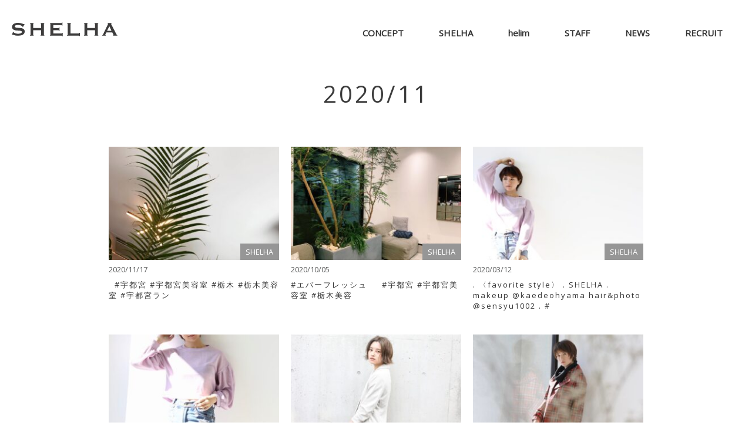

--- FILE ---
content_type: text/html; charset=UTF-8
request_url: https://shelha.jp/tag/hairsalon/
body_size: 10381
content:
<!DOCTYPE html>
<head>
<meta charset="UTF-8">
<script>
	var getDevice = (function(){
		var ua = navigator.userAgent;
		if(ua.indexOf('iPhone') > 0 || ua.indexOf('iPod') > 0 || ua.indexOf('Android') > 0 && ua.indexOf('Mobile') > 0){
			return 'sp';
		}else if(ua.indexOf('iPad') > 0 || ua.indexOf('Android') > 0){
			return 'tab';
		}else{
			return 'other';
		}
	})();
	if( getDevice == 'sp' ){
		document.write('<meta name="viewport" content="width=750, user-scalable=no, viewport-fit=cover">');
	}else if( getDevice == 'tab' ){
		document.write('<meta name="viewport" content="width=790 user-scalable=no, viewport-fit=cover">');
	}else if( getDevice == 'other' ){
		document.write('<meta name="viewport" content="width=1110">');
	}

</script>

<meta name="author" content="SHELHA｜宇都宮市のヘアサロン">
<meta name="copyright" content="SHELHA All Rights Reserved.">

<link rel="apple-touch-icon" type="image/png" href="https://shelha.jp/wp-content/themes/shelha/apple-touch-icon-180x180.png">
<link rel="icon" type="image/png" href="https://shelha.jp/wp-content/themes/shelha/icon-192x192.png">
<link rel="shortcut icon" href="https://shelha.jp/wp-content/themes/shelha/favicon2.ico">

<link href="https://cdnjs.cloudflare.com/ajax/libs/Swiper/5.4.5/css/swiper.min.css" rel="stylesheet">

<link href="https://shelha.jp/wp-content/themes/shelha/css/style.css" rel="stylesheet" media="all" />
<link href="https://shelha.jp/wp-content/themes/shelha/css/animate.css" rel="stylesheet" media="all" />
<link href="https://shelha.jp/wp-content/themes/shelha/css/basestyles.css" rel="stylesheet" media="all" />
<link href="https://use.fontawesome.com/releases/v5.6.1/css/all.css" rel="stylesheet">
<!-- OGP -->
<meta property="og:image" content="https://shelha.jp/wp-content/themes/shelha/images/common/og_image.jpg">

		<!-- All in One SEO 4.6.7.1 - aioseo.com -->
		<title>hairsalon - 宇都宮のデザインカラー特化美容室shelhaシェルハhelimヘリム</title>
		<meta name="robots" content="max-image-preview:large" />
		<link rel="canonical" href="https://shelha.jp/tag/hairsalon/" />
		<meta name="generator" content="All in One SEO (AIOSEO) 4.6.7.1" />
		<script type="application/ld+json" class="aioseo-schema">
			{"@context":"https:\/\/schema.org","@graph":[{"@type":"BreadcrumbList","@id":"https:\/\/shelha.jp\/tag\/hairsalon\/#breadcrumblist","itemListElement":[{"@type":"ListItem","@id":"https:\/\/shelha.jp\/#listItem","position":1,"name":"\u5bb6","item":"https:\/\/shelha.jp\/","nextItem":"https:\/\/shelha.jp\/tag\/hairsalon\/#listItem"},{"@type":"ListItem","@id":"https:\/\/shelha.jp\/tag\/hairsalon\/#listItem","position":2,"name":"hairsalon","previousItem":"https:\/\/shelha.jp\/#listItem"}]},{"@type":"CollectionPage","@id":"https:\/\/shelha.jp\/tag\/hairsalon\/#collectionpage","url":"https:\/\/shelha.jp\/tag\/hairsalon\/","name":"hairsalon - \u5b87\u90fd\u5bae\u306e\u30c7\u30b6\u30a4\u30f3\u30ab\u30e9\u30fc\u7279\u5316\u7f8e\u5bb9\u5ba4shelha\u30b7\u30a7\u30eb\u30cfhelim\u30d8\u30ea\u30e0","inLanguage":"ja","isPartOf":{"@id":"https:\/\/shelha.jp\/#website"},"breadcrumb":{"@id":"https:\/\/shelha.jp\/tag\/hairsalon\/#breadcrumblist"}},{"@type":"Organization","@id":"https:\/\/shelha.jp\/#organization","name":"SHELHA\uff5c\u5b87\u90fd\u5bae\u5e02\u306e\u30d8\u30a2\u30b5\u30ed\u30f3","url":"https:\/\/shelha.jp\/"},{"@type":"WebSite","@id":"https:\/\/shelha.jp\/#website","url":"https:\/\/shelha.jp\/","name":"\u5b87\u90fd\u5bae\u306e\u30c7\u30b6\u30a4\u30f3\u30ab\u30e9\u30fc\u7279\u5316\u7f8e\u5bb9\u5ba4shelha\u30b7\u30a7\u30eb\u30cfhelim\u30d8\u30ea\u30e0","inLanguage":"ja","publisher":{"@id":"https:\/\/shelha.jp\/#organization"}}]}
		</script>
		<!-- All in One SEO -->

<link rel='dns-prefetch' href='//www.google.com' />
<link rel='dns-prefetch' href='//s.w.org' />
<link rel='dns-prefetch' href='//www.googletagmanager.com' />
<link rel='dns-prefetch' href='//pagead2.googlesyndication.com' />
<link rel="alternate" type="application/rss+xml" title="宇都宮のデザインカラー特化美容室shelhaシェルハhelimヘリム &raquo; hairsalon タグのフィード" href="https://shelha.jp/tag/hairsalon/feed/" />
		<!-- This site uses the Google Analytics by MonsterInsights plugin v8.28.0 - Using Analytics tracking - https://www.monsterinsights.com/ -->
							<script src="//www.googletagmanager.com/gtag/js?id=G-Q471QF7GPR"  data-cfasync="false" data-wpfc-render="false" type="text/javascript" async></script>
			<script data-cfasync="false" data-wpfc-render="false" type="text/javascript">
				var mi_version = '8.28.0';
				var mi_track_user = true;
				var mi_no_track_reason = '';
								var MonsterInsightsDefaultLocations = {"page_location":"https:\/\/shelha.jp\/tag\/hairsalon\/"};
				if ( typeof MonsterInsightsPrivacyGuardFilter === 'function' ) {
					var MonsterInsightsLocations = (typeof MonsterInsightsExcludeQuery === 'object') ? MonsterInsightsPrivacyGuardFilter( MonsterInsightsExcludeQuery ) : MonsterInsightsPrivacyGuardFilter( MonsterInsightsDefaultLocations );
				} else {
					var MonsterInsightsLocations = (typeof MonsterInsightsExcludeQuery === 'object') ? MonsterInsightsExcludeQuery : MonsterInsightsDefaultLocations;
				}

								var disableStrs = [
										'ga-disable-G-Q471QF7GPR',
									];

				/* Function to detect opted out users */
				function __gtagTrackerIsOptedOut() {
					for (var index = 0; index < disableStrs.length; index++) {
						if (document.cookie.indexOf(disableStrs[index] + '=true') > -1) {
							return true;
						}
					}

					return false;
				}

				/* Disable tracking if the opt-out cookie exists. */
				if (__gtagTrackerIsOptedOut()) {
					for (var index = 0; index < disableStrs.length; index++) {
						window[disableStrs[index]] = true;
					}
				}

				/* Opt-out function */
				function __gtagTrackerOptout() {
					for (var index = 0; index < disableStrs.length; index++) {
						document.cookie = disableStrs[index] + '=true; expires=Thu, 31 Dec 2099 23:59:59 UTC; path=/';
						window[disableStrs[index]] = true;
					}
				}

				if ('undefined' === typeof gaOptout) {
					function gaOptout() {
						__gtagTrackerOptout();
					}
				}
								window.dataLayer = window.dataLayer || [];

				window.MonsterInsightsDualTracker = {
					helpers: {},
					trackers: {},
				};
				if (mi_track_user) {
					function __gtagDataLayer() {
						dataLayer.push(arguments);
					}

					function __gtagTracker(type, name, parameters) {
						if (!parameters) {
							parameters = {};
						}

						if (parameters.send_to) {
							__gtagDataLayer.apply(null, arguments);
							return;
						}

						if (type === 'event') {
														parameters.send_to = monsterinsights_frontend.v4_id;
							var hookName = name;
							if (typeof parameters['event_category'] !== 'undefined') {
								hookName = parameters['event_category'] + ':' + name;
							}

							if (typeof MonsterInsightsDualTracker.trackers[hookName] !== 'undefined') {
								MonsterInsightsDualTracker.trackers[hookName](parameters);
							} else {
								__gtagDataLayer('event', name, parameters);
							}
							
						} else {
							__gtagDataLayer.apply(null, arguments);
						}
					}

					__gtagTracker('js', new Date());
					__gtagTracker('set', {
						'developer_id.dZGIzZG': true,
											});
					if ( MonsterInsightsLocations.page_location ) {
						__gtagTracker('set', MonsterInsightsLocations);
					}
										__gtagTracker('config', 'G-Q471QF7GPR', {"forceSSL":"true","link_attribution":"true"} );
															window.gtag = __gtagTracker;										(function () {
						/* https://developers.google.com/analytics/devguides/collection/analyticsjs/ */
						/* ga and __gaTracker compatibility shim. */
						var noopfn = function () {
							return null;
						};
						var newtracker = function () {
							return new Tracker();
						};
						var Tracker = function () {
							return null;
						};
						var p = Tracker.prototype;
						p.get = noopfn;
						p.set = noopfn;
						p.send = function () {
							var args = Array.prototype.slice.call(arguments);
							args.unshift('send');
							__gaTracker.apply(null, args);
						};
						var __gaTracker = function () {
							var len = arguments.length;
							if (len === 0) {
								return;
							}
							var f = arguments[len - 1];
							if (typeof f !== 'object' || f === null || typeof f.hitCallback !== 'function') {
								if ('send' === arguments[0]) {
									var hitConverted, hitObject = false, action;
									if ('event' === arguments[1]) {
										if ('undefined' !== typeof arguments[3]) {
											hitObject = {
												'eventAction': arguments[3],
												'eventCategory': arguments[2],
												'eventLabel': arguments[4],
												'value': arguments[5] ? arguments[5] : 1,
											}
										}
									}
									if ('pageview' === arguments[1]) {
										if ('undefined' !== typeof arguments[2]) {
											hitObject = {
												'eventAction': 'page_view',
												'page_path': arguments[2],
											}
										}
									}
									if (typeof arguments[2] === 'object') {
										hitObject = arguments[2];
									}
									if (typeof arguments[5] === 'object') {
										Object.assign(hitObject, arguments[5]);
									}
									if ('undefined' !== typeof arguments[1].hitType) {
										hitObject = arguments[1];
										if ('pageview' === hitObject.hitType) {
											hitObject.eventAction = 'page_view';
										}
									}
									if (hitObject) {
										action = 'timing' === arguments[1].hitType ? 'timing_complete' : hitObject.eventAction;
										hitConverted = mapArgs(hitObject);
										__gtagTracker('event', action, hitConverted);
									}
								}
								return;
							}

							function mapArgs(args) {
								var arg, hit = {};
								var gaMap = {
									'eventCategory': 'event_category',
									'eventAction': 'event_action',
									'eventLabel': 'event_label',
									'eventValue': 'event_value',
									'nonInteraction': 'non_interaction',
									'timingCategory': 'event_category',
									'timingVar': 'name',
									'timingValue': 'value',
									'timingLabel': 'event_label',
									'page': 'page_path',
									'location': 'page_location',
									'title': 'page_title',
									'referrer' : 'page_referrer',
								};
								for (arg in args) {
																		if (!(!args.hasOwnProperty(arg) || !gaMap.hasOwnProperty(arg))) {
										hit[gaMap[arg]] = args[arg];
									} else {
										hit[arg] = args[arg];
									}
								}
								return hit;
							}

							try {
								f.hitCallback();
							} catch (ex) {
							}
						};
						__gaTracker.create = newtracker;
						__gaTracker.getByName = newtracker;
						__gaTracker.getAll = function () {
							return [];
						};
						__gaTracker.remove = noopfn;
						__gaTracker.loaded = true;
						window['__gaTracker'] = __gaTracker;
					})();
									} else {
										console.log("");
					(function () {
						function __gtagTracker() {
							return null;
						}

						window['__gtagTracker'] = __gtagTracker;
						window['gtag'] = __gtagTracker;
					})();
									}
			</script>
				<!-- / Google Analytics by MonsterInsights -->
		<link rel='stylesheet' id='igp-jplayer-style-css'  href='https://shelha.jp/wp-content/plugins/instagrate-pro/assets/css/video.css?ver=1.9.9' type='text/css' media='all' />
<link rel='stylesheet' id='wp-block-library-css'  href='https://shelha.jp/wp-includes/css/dist/block-library/style.min.css?ver=5.9.2' type='text/css' media='all' />
<style id='global-styles-inline-css' type='text/css'>
body{--wp--preset--color--black: #000000;--wp--preset--color--cyan-bluish-gray: #abb8c3;--wp--preset--color--white: #ffffff;--wp--preset--color--pale-pink: #f78da7;--wp--preset--color--vivid-red: #cf2e2e;--wp--preset--color--luminous-vivid-orange: #ff6900;--wp--preset--color--luminous-vivid-amber: #fcb900;--wp--preset--color--light-green-cyan: #7bdcb5;--wp--preset--color--vivid-green-cyan: #00d084;--wp--preset--color--pale-cyan-blue: #8ed1fc;--wp--preset--color--vivid-cyan-blue: #0693e3;--wp--preset--color--vivid-purple: #9b51e0;--wp--preset--gradient--vivid-cyan-blue-to-vivid-purple: linear-gradient(135deg,rgba(6,147,227,1) 0%,rgb(155,81,224) 100%);--wp--preset--gradient--light-green-cyan-to-vivid-green-cyan: linear-gradient(135deg,rgb(122,220,180) 0%,rgb(0,208,130) 100%);--wp--preset--gradient--luminous-vivid-amber-to-luminous-vivid-orange: linear-gradient(135deg,rgba(252,185,0,1) 0%,rgba(255,105,0,1) 100%);--wp--preset--gradient--luminous-vivid-orange-to-vivid-red: linear-gradient(135deg,rgba(255,105,0,1) 0%,rgb(207,46,46) 100%);--wp--preset--gradient--very-light-gray-to-cyan-bluish-gray: linear-gradient(135deg,rgb(238,238,238) 0%,rgb(169,184,195) 100%);--wp--preset--gradient--cool-to-warm-spectrum: linear-gradient(135deg,rgb(74,234,220) 0%,rgb(151,120,209) 20%,rgb(207,42,186) 40%,rgb(238,44,130) 60%,rgb(251,105,98) 80%,rgb(254,248,76) 100%);--wp--preset--gradient--blush-light-purple: linear-gradient(135deg,rgb(255,206,236) 0%,rgb(152,150,240) 100%);--wp--preset--gradient--blush-bordeaux: linear-gradient(135deg,rgb(254,205,165) 0%,rgb(254,45,45) 50%,rgb(107,0,62) 100%);--wp--preset--gradient--luminous-dusk: linear-gradient(135deg,rgb(255,203,112) 0%,rgb(199,81,192) 50%,rgb(65,88,208) 100%);--wp--preset--gradient--pale-ocean: linear-gradient(135deg,rgb(255,245,203) 0%,rgb(182,227,212) 50%,rgb(51,167,181) 100%);--wp--preset--gradient--electric-grass: linear-gradient(135deg,rgb(202,248,128) 0%,rgb(113,206,126) 100%);--wp--preset--gradient--midnight: linear-gradient(135deg,rgb(2,3,129) 0%,rgb(40,116,252) 100%);--wp--preset--duotone--dark-grayscale: url('#wp-duotone-dark-grayscale');--wp--preset--duotone--grayscale: url('#wp-duotone-grayscale');--wp--preset--duotone--purple-yellow: url('#wp-duotone-purple-yellow');--wp--preset--duotone--blue-red: url('#wp-duotone-blue-red');--wp--preset--duotone--midnight: url('#wp-duotone-midnight');--wp--preset--duotone--magenta-yellow: url('#wp-duotone-magenta-yellow');--wp--preset--duotone--purple-green: url('#wp-duotone-purple-green');--wp--preset--duotone--blue-orange: url('#wp-duotone-blue-orange');--wp--preset--font-size--small: 13px;--wp--preset--font-size--medium: 20px;--wp--preset--font-size--large: 36px;--wp--preset--font-size--x-large: 42px;}.has-black-color{color: var(--wp--preset--color--black) !important;}.has-cyan-bluish-gray-color{color: var(--wp--preset--color--cyan-bluish-gray) !important;}.has-white-color{color: var(--wp--preset--color--white) !important;}.has-pale-pink-color{color: var(--wp--preset--color--pale-pink) !important;}.has-vivid-red-color{color: var(--wp--preset--color--vivid-red) !important;}.has-luminous-vivid-orange-color{color: var(--wp--preset--color--luminous-vivid-orange) !important;}.has-luminous-vivid-amber-color{color: var(--wp--preset--color--luminous-vivid-amber) !important;}.has-light-green-cyan-color{color: var(--wp--preset--color--light-green-cyan) !important;}.has-vivid-green-cyan-color{color: var(--wp--preset--color--vivid-green-cyan) !important;}.has-pale-cyan-blue-color{color: var(--wp--preset--color--pale-cyan-blue) !important;}.has-vivid-cyan-blue-color{color: var(--wp--preset--color--vivid-cyan-blue) !important;}.has-vivid-purple-color{color: var(--wp--preset--color--vivid-purple) !important;}.has-black-background-color{background-color: var(--wp--preset--color--black) !important;}.has-cyan-bluish-gray-background-color{background-color: var(--wp--preset--color--cyan-bluish-gray) !important;}.has-white-background-color{background-color: var(--wp--preset--color--white) !important;}.has-pale-pink-background-color{background-color: var(--wp--preset--color--pale-pink) !important;}.has-vivid-red-background-color{background-color: var(--wp--preset--color--vivid-red) !important;}.has-luminous-vivid-orange-background-color{background-color: var(--wp--preset--color--luminous-vivid-orange) !important;}.has-luminous-vivid-amber-background-color{background-color: var(--wp--preset--color--luminous-vivid-amber) !important;}.has-light-green-cyan-background-color{background-color: var(--wp--preset--color--light-green-cyan) !important;}.has-vivid-green-cyan-background-color{background-color: var(--wp--preset--color--vivid-green-cyan) !important;}.has-pale-cyan-blue-background-color{background-color: var(--wp--preset--color--pale-cyan-blue) !important;}.has-vivid-cyan-blue-background-color{background-color: var(--wp--preset--color--vivid-cyan-blue) !important;}.has-vivid-purple-background-color{background-color: var(--wp--preset--color--vivid-purple) !important;}.has-black-border-color{border-color: var(--wp--preset--color--black) !important;}.has-cyan-bluish-gray-border-color{border-color: var(--wp--preset--color--cyan-bluish-gray) !important;}.has-white-border-color{border-color: var(--wp--preset--color--white) !important;}.has-pale-pink-border-color{border-color: var(--wp--preset--color--pale-pink) !important;}.has-vivid-red-border-color{border-color: var(--wp--preset--color--vivid-red) !important;}.has-luminous-vivid-orange-border-color{border-color: var(--wp--preset--color--luminous-vivid-orange) !important;}.has-luminous-vivid-amber-border-color{border-color: var(--wp--preset--color--luminous-vivid-amber) !important;}.has-light-green-cyan-border-color{border-color: var(--wp--preset--color--light-green-cyan) !important;}.has-vivid-green-cyan-border-color{border-color: var(--wp--preset--color--vivid-green-cyan) !important;}.has-pale-cyan-blue-border-color{border-color: var(--wp--preset--color--pale-cyan-blue) !important;}.has-vivid-cyan-blue-border-color{border-color: var(--wp--preset--color--vivid-cyan-blue) !important;}.has-vivid-purple-border-color{border-color: var(--wp--preset--color--vivid-purple) !important;}.has-vivid-cyan-blue-to-vivid-purple-gradient-background{background: var(--wp--preset--gradient--vivid-cyan-blue-to-vivid-purple) !important;}.has-light-green-cyan-to-vivid-green-cyan-gradient-background{background: var(--wp--preset--gradient--light-green-cyan-to-vivid-green-cyan) !important;}.has-luminous-vivid-amber-to-luminous-vivid-orange-gradient-background{background: var(--wp--preset--gradient--luminous-vivid-amber-to-luminous-vivid-orange) !important;}.has-luminous-vivid-orange-to-vivid-red-gradient-background{background: var(--wp--preset--gradient--luminous-vivid-orange-to-vivid-red) !important;}.has-very-light-gray-to-cyan-bluish-gray-gradient-background{background: var(--wp--preset--gradient--very-light-gray-to-cyan-bluish-gray) !important;}.has-cool-to-warm-spectrum-gradient-background{background: var(--wp--preset--gradient--cool-to-warm-spectrum) !important;}.has-blush-light-purple-gradient-background{background: var(--wp--preset--gradient--blush-light-purple) !important;}.has-blush-bordeaux-gradient-background{background: var(--wp--preset--gradient--blush-bordeaux) !important;}.has-luminous-dusk-gradient-background{background: var(--wp--preset--gradient--luminous-dusk) !important;}.has-pale-ocean-gradient-background{background: var(--wp--preset--gradient--pale-ocean) !important;}.has-electric-grass-gradient-background{background: var(--wp--preset--gradient--electric-grass) !important;}.has-midnight-gradient-background{background: var(--wp--preset--gradient--midnight) !important;}.has-small-font-size{font-size: var(--wp--preset--font-size--small) !important;}.has-medium-font-size{font-size: var(--wp--preset--font-size--medium) !important;}.has-large-font-size{font-size: var(--wp--preset--font-size--large) !important;}.has-x-large-font-size{font-size: var(--wp--preset--font-size--x-large) !important;}
</style>
<link rel='stylesheet' id='contact-form-7-css'  href='https://shelha.jp/wp-content/plugins/contact-form-7/includes/css/styles.css?ver=5.6.4' type='text/css' media='all' />
<script type='text/javascript' src='https://shelha.jp/wp-includes/js/jquery/jquery.min.js?ver=3.6.0' id='jquery-core-js'></script>
<script type='text/javascript' src='https://shelha.jp/wp-includes/js/jquery/jquery-migrate.min.js?ver=3.3.2' id='jquery-migrate-js'></script>
<script type='text/javascript' src='https://shelha.jp/wp-content/plugins/instagrate-pro/assets/js/lib/jquery.jplayer/jquery.jplayer.min.js?ver=1.9.9' id='igp-jplayer-js'></script>
<script type='text/javascript' src='https://shelha.jp/wp-content/plugins/google-analytics-for-wordpress/assets/js/frontend-gtag.min.js?ver=8.28.0' id='monsterinsights-frontend-script-js'></script>
<script data-cfasync="false" data-wpfc-render="false" type="text/javascript" id='monsterinsights-frontend-script-js-extra'>/* <![CDATA[ */
var monsterinsights_frontend = {"js_events_tracking":"true","download_extensions":"doc,pdf,ppt,zip,xls,docx,pptx,xlsx","inbound_paths":"[{\"path\":\"\\\/go\\\/\",\"label\":\"affiliate\"},{\"path\":\"\\\/recommend\\\/\",\"label\":\"affiliate\"}]","home_url":"https:\/\/shelha.jp","hash_tracking":"false","v4_id":"G-Q471QF7GPR"};/* ]]> */
</script>
<link rel="https://api.w.org/" href="https://shelha.jp/wp-json/" /><link rel="alternate" type="application/json" href="https://shelha.jp/wp-json/wp/v2/tags/35" /><link rel="EditURI" type="application/rsd+xml" title="RSD" href="https://shelha.jp/xmlrpc.php?rsd" />
<link rel="wlwmanifest" type="application/wlwmanifest+xml" href="https://shelha.jp/wp-includes/wlwmanifest.xml" /> 
<meta name="generator" content="WordPress 5.9.2" />
<meta name="generator" content="Site Kit by Google 1.131.0" />
<!-- Site Kit が追加した Google AdSense メタタグ -->
<meta name="google-adsense-platform-account" content="ca-host-pub-2644536267352236">
<meta name="google-adsense-platform-domain" content="sitekit.withgoogle.com">
<!-- Site Kit が追加した End Google AdSense メタタグ -->

<!-- Google AdSense スニペット (Site Kit が追加) -->
<script async="async" src="https://pagead2.googlesyndication.com/pagead/js/adsbygoogle.js?client=ca-pub-4494610266514253&amp;host=ca-host-pub-2644536267352236" crossorigin="anonymous" type="text/javascript"></script>

<!-- (ここまで) Google AdSense スニペット (Site Kit が追加) -->
<style id="wpforms-css-vars-root">
				:root {
					--wpforms-field-border-radius: 3px;
--wpforms-field-border-style: solid;
--wpforms-field-border-size: 1px;
--wpforms-field-background-color: #ffffff;
--wpforms-field-border-color: rgba( 0, 0, 0, 0.25 );
--wpforms-field-border-color-spare: rgba( 0, 0, 0, 0.25 );
--wpforms-field-text-color: rgba( 0, 0, 0, 0.7 );
--wpforms-field-menu-color: #ffffff;
--wpforms-label-color: rgba( 0, 0, 0, 0.85 );
--wpforms-label-sublabel-color: rgba( 0, 0, 0, 0.55 );
--wpforms-label-error-color: #d63637;
--wpforms-button-border-radius: 3px;
--wpforms-button-border-style: none;
--wpforms-button-border-size: 1px;
--wpforms-button-background-color: #066aab;
--wpforms-button-border-color: #066aab;
--wpforms-button-text-color: #ffffff;
--wpforms-page-break-color: #066aab;
--wpforms-background-image: none;
--wpforms-background-position: center center;
--wpforms-background-repeat: no-repeat;
--wpforms-background-size: cover;
--wpforms-background-width: 100px;
--wpforms-background-height: 100px;
--wpforms-background-color: rgba( 0, 0, 0, 0 );
--wpforms-background-url: none;
--wpforms-container-padding: 0px;
--wpforms-container-border-style: none;
--wpforms-container-border-width: 1px;
--wpforms-container-border-color: #000000;
--wpforms-container-border-radius: 3px;
--wpforms-field-size-input-height: 43px;
--wpforms-field-size-input-spacing: 15px;
--wpforms-field-size-font-size: 16px;
--wpforms-field-size-line-height: 19px;
--wpforms-field-size-padding-h: 14px;
--wpforms-field-size-checkbox-size: 16px;
--wpforms-field-size-sublabel-spacing: 5px;
--wpforms-field-size-icon-size: 1;
--wpforms-label-size-font-size: 16px;
--wpforms-label-size-line-height: 19px;
--wpforms-label-size-sublabel-font-size: 14px;
--wpforms-label-size-sublabel-line-height: 17px;
--wpforms-button-size-font-size: 17px;
--wpforms-button-size-height: 41px;
--wpforms-button-size-padding-h: 15px;
--wpforms-button-size-margin-top: 10px;
--wpforms-container-shadow-size-box-shadow: none;

				}
			</style></head>
<body id="index">
<header id="ghd" style="z-index: 10005;">
<div class="inner">
	<div class="sitename">
	<h1 class="logo"><a href="https://shelha.jp/"><img src="https://shelha.jp/wp-content/themes/shelha/images/hd_logo.svg" alt="SHELHA & helim 宇都宮市 美容室"></a></h1>
	</div>
	<div class="menu">
	<span></span>
	<span></span>
	<span></span>
	</div>
	<nav id="globalNav_base">
		<div id="globalNav">
		<ul>
			<li><a href="https://shelha.jp/concept"><b>CONCEPT</b></a></li>
			<li><a href="https://shelha.jp/shelha"><b>SHELHA</b></a></li>
			<li><a href="https://shelha.jp/helim"><b>helim</b></a></li>
			<li><a href="https://shelha.jp/stafflist"><b>STAFF</b></a></li>
			<li><a href="https://shelha.jp/news"><b>NEWS</b></a></li>
			<li><a href="https://shelha.jp/recruit"><b>RECRUIT</b></a></li>
		</ul>
		</div>
	</nav>
	<nav id="gnavi">
	<div class="inner">
		<div class="ft_logo">
			<h5 class="sitename"><a href="https://shelha.jp/"><img src="https://shelha.jp/wp-content/themes/shelha/images/gnav_logo.svg" alt="SHELHA"></a></h5>
		</div>
		<div class="lo lo1">
			<div class="left">
			<ul class="nav">
			<li><a href="https://shelha.jp/concept" class="navigate-anchor"><b>CONCEPT</b><span class="furi">サロンコンセプト</span></a></li>
			<li><a href="https://shelha.jp/shelha"><b>SHELHA</b><span class="furi">シェルハ店舗案内</span></a></li>
			<li><a href="https://shelha.jp/helim"><b>helim</b><span class="furi">ヘリムシェルハ店舗案内</span></a></li>
			<li><a href="https://shelha.jp/stafflist"><b>STAFF</b><span class="furi">スタッフの紹介</span></a></li>
			<li><a href="https://shelha.jp/news"><b>NEWS</b><span class="furi">サロンからのお知らせ</span></a></li>
			<li><a href="https://shelha.jp/recruit" class="icn_blank"><b>RECRUIT</b><span class="furi">求人情報</span></a></li>
			</ul>
			</div>
			<!-- //<div class="left padtop80"><a href="https://shelha.jp/"><img alt="SHELHA" src="https://shelha.jp/wp-content/themes/shelha/images/ft_logo.svg"></a></div> -->
		</div>
	</div>
	</nav>
</div>
</header>
<div id="contents container">
<main role="main" class="main_home" role="main">
<section id="home_intro" class="sec sec_home sec_home1">
<div class="inner">
	<div class="padtop80">
		<div class="gr_txt center"><h2 class="tit">2020/11</h2></div>
	</div>
</div><!-- //inner -->
<div class="inner padtop30">
<div class="top_flex wow fadeInUp animated" data-wow-duration="1s" data-wow-delay="1s">
	<div class="flex_c33news">
		<div style="position:relative;">
			<a href="https://shelha.jp/306/">
						<img width="300" height="200" src="https://shelha.jp/wp-content/uploads/2020/11/i-i-aefa-aefaczaa-aefaeoe-aefaeoeczaa-aefaafafaf-aefaaafa-ae-1-300x200.jpg" class="attachment-thumbnail size-thumbnail wp-post-image" alt="" />						</a>
			<div class="ctg_news base_typo">SHELHA</div>
		</div>
		<div class="">
			<div class="top_blog_day base_typo">2020/11/17</div>
			<div class="top_blog_tit base_typo"><a href="https://shelha.jp/306/">﻿ ﻿ #宇都宮 #宇都宮美容室 #栃木 #栃木美容室 #宇都宮ラン</a></div>
		</div>
	</div>
	<div class="flex_c33news">
		<div style="position:relative;">
			<a href="https://shelha.jp/302/">
						<img width="300" height="200" src="https://shelha.jp/wp-content/uploads/2020/10/エバーフレッシュ　﻿-﻿-宇都宮-宇都宮美容室-栃木美容室-cut-hairstyle-hairsa-1-300x200.jpg" class="attachment-thumbnail size-thumbnail wp-post-image" alt="" loading="lazy" />						</a>
			<div class="ctg_news base_typo">SHELHA</div>
		</div>
		<div class="">
			<div class="top_blog_day base_typo">2020/10/05</div>
			<div class="top_blog_tit base_typo"><a href="https://shelha.jp/302/">#エバーフレッシュ　﻿ ﻿ #宇都宮 #宇都宮美容室 #栃木美容</a></div>
		</div>
	</div>
	<div class="flex_c33news">
		<div style="position:relative;">
			<a href="https://shelha.jp/296/">
						<img width="300" height="200" src="https://shelha.jp/wp-content/uploads/2020/03/aefavorite-styleae-shelha-makeup-kaedeohyama-hairphoto-sensyu1002-aefa-aefacza-5-300x200.jpg" class="attachment-thumbnail size-thumbnail wp-post-image" alt="" loading="lazy" />						</a>
			<div class="ctg_news base_typo">SHELHA</div>
		</div>
		<div class="">
			<div class="top_blog_day base_typo">2020/03/12</div>
			<div class="top_blog_tit base_typo"><a href="https://shelha.jp/296/">. 〈favorite style〉 . SHELHA . makeup @kaedeohyama hair&#038;photo @sensyu1002 . #</a></div>
		</div>
	</div>
	<div class="flex_c33news">
		<div style="position:relative;">
			<a href="https://shelha.jp/292/">
						<img width="300" height="200" src="https://shelha.jp/wp-content/uploads/2020/03/aefavorite-styleae-shelha-makeup-kaedeohyama-hairphoto-sensyu1002-aefa-aefacza-4-300x200.jpg" class="attachment-thumbnail size-thumbnail wp-post-image" alt="" loading="lazy" />						</a>
			<div class="ctg_news base_typo">SHELHA</div>
		</div>
		<div class="">
			<div class="top_blog_day base_typo">2020/03/12</div>
			<div class="top_blog_tit base_typo"><a href="https://shelha.jp/292/">. 〈favorite style〉 . SHELHA . makeup @kaedeohyama hair&#038;photo @sensyu1002 . #</a></div>
		</div>
	</div>
	<div class="flex_c33news">
		<div style="position:relative;">
			<a href="https://shelha.jp/288/">
						<img width="300" height="200" src="https://shelha.jp/wp-content/uploads/2020/03/〈favorite-style〉-.-宇都宮-宇都宮美容室-宇都宮美容師-美容-宇都宮カフェ　-1-1-300x200.jpg" class="attachment-thumbnail size-thumbnail wp-post-image" alt="" loading="lazy" srcset="https://shelha.jp/wp-content/uploads/2020/03/〈favorite-style〉-.-宇都宮-宇都宮美容室-宇都宮美容師-美容-宇都宮カフェ　-1-1-300x200.jpg 300w, https://shelha.jp/wp-content/uploads/2020/03/〈favorite-style〉-.-宇都宮-宇都宮美容室-宇都宮美容師-美容-宇都宮カフェ　-1-1-600x400.jpg 600w, https://shelha.jp/wp-content/uploads/2020/03/〈favorite-style〉-.-宇都宮-宇都宮美容室-宇都宮美容師-美容-宇都宮カフェ　-1-1-900x600.jpg 900w, https://shelha.jp/wp-content/uploads/2020/03/〈favorite-style〉-.-宇都宮-宇都宮美容室-宇都宮美容師-美容-宇都宮カフェ　-1-1-768x512.jpg 768w, https://shelha.jp/wp-content/uploads/2020/03/〈favorite-style〉-.-宇都宮-宇都宮美容室-宇都宮美容師-美容-宇都宮カフェ　-1-1-360x240.jpg 360w, https://shelha.jp/wp-content/uploads/2020/03/〈favorite-style〉-.-宇都宮-宇都宮美容室-宇都宮美容師-美容-宇都宮カフェ　-1-1-1200x800.jpg 1200w, https://shelha.jp/wp-content/uploads/2020/03/〈favorite-style〉-.-宇都宮-宇都宮美容室-宇都宮美容師-美容-宇都宮カフェ　-1-1.jpg 1440w" sizes="(max-width: 300px) 100vw, 300px" />						</a>
			<div class="ctg_news base_typo">SHELHA</div>
		</div>
		<div class="">
			<div class="top_blog_day base_typo">2020/03/10</div>
			<div class="top_blog_tit base_typo"><a href="https://shelha.jp/288/">. 〈favorite style〉 . #宇都宮 #宇都宮美容室 #宇都宮美容師 #美</a></div>
		</div>
	</div>
	<div class="flex_c33news">
		<div style="position:relative;">
			<a href="https://shelha.jp/284/">
						<img width="300" height="200" src="https://shelha.jp/wp-content/uploads/2020/03/aefavorite-styleae-shelha-makeup-kaedeohyama-hairphoto-sensyu1002-aefa-aefacza-3-300x200.jpg" class="attachment-thumbnail size-thumbnail wp-post-image" alt="" loading="lazy" />						</a>
			<div class="ctg_news base_typo">SHELHA</div>
		</div>
		<div class="">
			<div class="top_blog_day base_typo">2020/03/03</div>
			<div class="top_blog_tit base_typo"><a href="https://shelha.jp/284/">. 〈favorite style〉 . SHELHA . makeup @kaedeohyama hair&#038;photo @sensyu1002 . #</a></div>
		</div>
	</div>
	<div class="flex_c33news">
		<div style="position:relative;">
			<a href="https://shelha.jp/280/">
						<img width="300" height="200" src="https://shelha.jp/wp-content/uploads/2020/03/〈favorite-style〉-.-shelha-.-model-@im__liina-hair-@haru00813-hair-@70.hair-photo-@sensyu1002-mak-5-300x200.jpg" class="attachment-thumbnail size-thumbnail wp-post-image" alt="" loading="lazy" />						</a>
			<div class="ctg_news base_typo">SHELHA</div>
		</div>
		<div class="">
			<div class="top_blog_day base_typo">2020/03/03</div>
			<div class="top_blog_tit base_typo"><a href="https://shelha.jp/280/">. 〈favorite style〉 . SHELHA . model @im__liina hair @haru00813 hair @70.hair</a></div>
		</div>
	</div>
	<div class="flex_c33news">
		<div style="position:relative;">
			<a href="https://shelha.jp/276/">
						<img width="300" height="200" src="https://shelha.jp/wp-content/uploads/2020/03/〈favorite-style〉-.-shelha-.-model-@im__liina-hair-@haru00813-hair-@70.hair-photo-@sensyu1002-mak-4-300x200.jpg" class="attachment-thumbnail size-thumbnail wp-post-image" alt="" loading="lazy" />						</a>
			<div class="ctg_news base_typo">SHELHA</div>
		</div>
		<div class="">
			<div class="top_blog_day base_typo">2020/03/03</div>
			<div class="top_blog_tit base_typo"><a href="https://shelha.jp/276/">. 〈favorite style〉 . SHELHA . model @im__liina hair @haru00813 hair @70.hair</a></div>
		</div>
	</div>
	<div class="flex_c33news">
		<div style="position:relative;">
			<a href="https://shelha.jp/271/">
						<img width="300" height="200" src="https://shelha.jp/wp-content/uploads/2020/03/〈favorite-style〉-.-shelha-.-model-@im__liina-hair-@haru00813-hair-@70.hair-photo-@sensyu1002-mak-3-300x200.jpg" class="attachment-thumbnail size-thumbnail wp-post-image" alt="" loading="lazy" />						</a>
			<div class="ctg_news base_typo">SHELHA</div>
		</div>
		<div class="">
			<div class="top_blog_day base_typo">2020/03/03</div>
			<div class="top_blog_tit base_typo"><a href="https://shelha.jp/271/">. 〈favorite style〉 . SHELHA . model @im__liina hair @haru00813 hair @70.hair</a></div>
		</div>
	</div>
	<div class="flex_c33news">
		<div style="position:relative;">
			<a href="https://shelha.jp/267/">
						<img width="300" height="200" src="https://shelha.jp/wp-content/uploads/2020/03/〈favorite-style〉-.-shelha-.-model-@oliviaokoromo-makeup-@kaedeohyama-hairphoto-@sensyu1002-.-宇-1-300x200.jpg" class="attachment-thumbnail size-thumbnail wp-post-image" alt="" loading="lazy" />						</a>
			<div class="ctg_news base_typo">SHELHA</div>
		</div>
		<div class="">
			<div class="top_blog_day base_typo">2020/03/03</div>
			<div class="top_blog_tit base_typo"><a href="https://shelha.jp/267/">. 〈favorite style〉 . SHELHA . model @oliviaokoromo makeup @kaedeohyama hair&#038;</a></div>
		</div>
	</div>
	<div class="flex_c33news">
		<div style="position:relative;">
			<a href="https://shelha.jp/259/">
						<img width="300" height="200" src="https://shelha.jp/wp-content/uploads/2020/02/aeblond-hairae-shelha-aefa-aefaczaa-aefaczaa-cza-aefaaafa-3-300x200.jpg" class="attachment-thumbnail size-thumbnail wp-post-image" alt="" loading="lazy" srcset="https://shelha.jp/wp-content/uploads/2020/02/aeblond-hairae-shelha-aefa-aefaczaa-aefaczaa-cza-aefaaafa-3-300x200.jpg 300w, https://shelha.jp/wp-content/uploads/2020/02/aeblond-hairae-shelha-aefa-aefaczaa-aefaczaa-cza-aefaaafa-3-600x400.jpg 600w, https://shelha.jp/wp-content/uploads/2020/02/aeblond-hairae-shelha-aefa-aefaczaa-aefaczaa-cza-aefaaafa-3-900x600.jpg 900w, https://shelha.jp/wp-content/uploads/2020/02/aeblond-hairae-shelha-aefa-aefaczaa-aefaczaa-cza-aefaaafa-3-768x512.jpg 768w, https://shelha.jp/wp-content/uploads/2020/02/aeblond-hairae-shelha-aefa-aefaczaa-aefaczaa-cza-aefaaafa-3-360x240.jpg 360w, https://shelha.jp/wp-content/uploads/2020/02/aeblond-hairae-shelha-aefa-aefaczaa-aefaczaa-cza-aefaaafa-3-1200x800.jpg 1200w, https://shelha.jp/wp-content/uploads/2020/02/aeblond-hairae-shelha-aefa-aefaczaa-aefaczaa-cza-aefaaafa-3.jpg 1440w" sizes="(max-width: 300px) 100vw, 300px" />						</a>
			<div class="ctg_news base_typo">SHELHA</div>
		</div>
		<div class="">
			<div class="top_blog_day base_typo">2020/02/29</div>
			<div class="top_blog_tit base_typo"><a href="https://shelha.jp/259/">. 〈blond hair〉 . SHELHA . #宇都宮 #宇都宮美容室 #宇都宮美容師</a></div>
		</div>
	</div>
	<div class="flex_c33news">
		<div style="position:relative;">
			<a href="https://shelha.jp/254/">
						<img width="300" height="200" src="https://shelha.jp/wp-content/uploads/2020/02/aeblond-hairae-shelha-aefa-aefaczaa-aefaczaa-cza-aefaaafa-2-300x200.jpg" class="attachment-thumbnail size-thumbnail wp-post-image" alt="" loading="lazy" />						</a>
			<div class="ctg_news base_typo">SHELHA</div>
		</div>
		<div class="">
			<div class="top_blog_day base_typo">2020/02/29</div>
			<div class="top_blog_tit base_typo"><a href="https://shelha.jp/254/">. 〈blond hair〉 . SHELHA . #宇都宮 #宇都宮美容室 #宇都宮美容師</a></div>
		</div>
	</div>
	<div class="flex_c33news">
		<div style="position:relative;">
			<a href="https://shelha.jp/249/">
						<img width="300" height="200" src="https://shelha.jp/wp-content/uploads/2020/02/aeblond-hairae-shelha-aefa-aefaczaa-aefaczaa-cza-aefaaafa-1-300x200.jpg" class="attachment-thumbnail size-thumbnail wp-post-image" alt="" loading="lazy" srcset="https://shelha.jp/wp-content/uploads/2020/02/aeblond-hairae-shelha-aefa-aefaczaa-aefaczaa-cza-aefaaafa-1-300x200.jpg 300w, https://shelha.jp/wp-content/uploads/2020/02/aeblond-hairae-shelha-aefa-aefaczaa-aefaczaa-cza-aefaaafa-1-600x400.jpg 600w, https://shelha.jp/wp-content/uploads/2020/02/aeblond-hairae-shelha-aefa-aefaczaa-aefaczaa-cza-aefaaafa-1-900x600.jpg 900w, https://shelha.jp/wp-content/uploads/2020/02/aeblond-hairae-shelha-aefa-aefaczaa-aefaczaa-cza-aefaaafa-1-768x512.jpg 768w, https://shelha.jp/wp-content/uploads/2020/02/aeblond-hairae-shelha-aefa-aefaczaa-aefaczaa-cza-aefaaafa-1-360x240.jpg 360w, https://shelha.jp/wp-content/uploads/2020/02/aeblond-hairae-shelha-aefa-aefaczaa-aefaczaa-cza-aefaaafa-1-1200x800.jpg 1200w, https://shelha.jp/wp-content/uploads/2020/02/aeblond-hairae-shelha-aefa-aefaczaa-aefaczaa-cza-aefaaafa-1.jpg 1440w" sizes="(max-width: 300px) 100vw, 300px" />						</a>
			<div class="ctg_news base_typo">SHELHA</div>
		</div>
		<div class="">
			<div class="top_blog_day base_typo">2020/02/29</div>
			<div class="top_blog_tit base_typo"><a href="https://shelha.jp/249/">. 〈blond hair〉 . SHELHA . #宇都宮 #宇都宮美容室 #宇都宮美容師</a></div>
		</div>
	</div>
	<div class="flex_c33news">
		<div style="position:relative;">
			<a href="https://shelha.jp/244/">
						<img width="300" height="200" src="https://shelha.jp/wp-content/uploads/2020/02/〈creative-style〉-.-model-@im__liina-hairphoto-@sensyu1002-makeup-@kaedeohyama-.-宇都宮-宇都-1-300x200.jpg" class="attachment-thumbnail size-thumbnail wp-post-image" alt="" loading="lazy" />						</a>
			<div class="ctg_news base_typo">SHELHA</div>
		</div>
		<div class="">
			<div class="top_blog_day base_typo">2020/02/28</div>
			<div class="top_blog_tit base_typo"><a href="https://shelha.jp/244/">〈creative style〉 . model @im__liina hair&#038;photo @sensyu1002 makeup @kaedeohya</a></div>
		</div>
	</div>
	<div class="flex_c33news">
		<div style="position:relative;">
			<a href="https://shelha.jp/240/">
						<img width="300" height="200" src="https://shelha.jp/wp-content/uploads/2020/02/〈creative-style〉-.-model-@im__liina-hairphoto-@sensyu1002-makeup-@kaedeohyama-.-宇都宮-宇都-300x200.jpg" class="attachment-thumbnail size-thumbnail wp-post-image" alt="" loading="lazy" />						</a>
			<div class="ctg_news base_typo">SHELHA</div>
		</div>
		<div class="">
			<div class="top_blog_day base_typo">2020/02/28</div>
			<div class="top_blog_tit base_typo"><a href="https://shelha.jp/240/">〈creative style〉 . model @im__liina hair&#038;photo @sensyu1002 makeup @kaedeohya</a></div>
		</div>
	</div>
</div>
</div><!-- //inner -->
</section>
</main>
<!-- /#contents -->
</div>
<footer id="gft">
<div class="second">
<div class="inner">
<h5 class="sitename"><a href="https://shelha.jp/"><img src="https://shelha.jp/wp-content/themes/shelha/images/ft_logo.svg" alt="SHELHA" style="width:130px;"></a></h5>
<div class="gr">
<p class="copyright">&copy; SHELHA. ALL RIGHT RESERVED</p>
</div>
<!-- /inner -->
</div>
</div>
<!-- /#gft -->
</footer>
<script type='text/javascript' src='https://shelha.jp/wp-content/plugins/contact-form-7/includes/swv/js/index.js?ver=5.6.4' id='swv-js'></script>
<script type='text/javascript' id='contact-form-7-js-extra'>
/* <![CDATA[ */
var wpcf7 = {"api":{"root":"https:\/\/shelha.jp\/wp-json\/","namespace":"contact-form-7\/v1"}};
/* ]]> */
</script>
<script type='text/javascript' src='https://shelha.jp/wp-content/plugins/contact-form-7/includes/js/index.js?ver=5.6.4' id='contact-form-7-js'></script>
<script type='text/javascript' id='google-invisible-recaptcha-js-before'>
var renderInvisibleReCaptcha = function() {

    for (var i = 0; i < document.forms.length; ++i) {
        var form = document.forms[i];
        var holder = form.querySelector('.inv-recaptcha-holder');

        if (null === holder) continue;
		holder.innerHTML = '';

         (function(frm){
			var cf7SubmitElm = frm.querySelector('.wpcf7-submit');
            var holderId = grecaptcha.render(holder,{
                'sitekey': '6LcaNVYrAAAAADC--yQiy1JppcLVWlUZ4zWgW5Vr', 'size': 'invisible', 'badge' : 'bottomright',
                'callback' : function (recaptchaToken) {
					if((null !== cf7SubmitElm) && (typeof jQuery != 'undefined')){jQuery(frm).submit();grecaptcha.reset(holderId);return;}
					 HTMLFormElement.prototype.submit.call(frm);
                },
                'expired-callback' : function(){grecaptcha.reset(holderId);}
            });

			if(null !== cf7SubmitElm && (typeof jQuery != 'undefined') ){
				jQuery(cf7SubmitElm).off('click').on('click', function(clickEvt){
					clickEvt.preventDefault();
					grecaptcha.execute(holderId);
				});
			}
			else
			{
				frm.onsubmit = function (evt){evt.preventDefault();grecaptcha.execute(holderId);};
			}


        })(form);
    }
};
</script>
<script type='text/javascript' async defer src='https://www.google.com/recaptcha/api.js?onload=renderInvisibleReCaptcha&#038;render=explicit' id='google-invisible-recaptcha-js'></script>
<script type="text/javascript" src="https://ajax.googleapis.com/ajax/libs/jquery/3.2.1/jquery.min.js"></script>
<script src="https://cdnjs.cloudflare.com/ajax/libs/jquery-easing/1.3/jquery.easing.min.js"></script>
<script src="https://shelha.jp/wp-content/themes/shelha/js/common.js"></script>
<script src="https://shelha.jp/wp-content/themes/shelha/js/jquery.plugins.js"></script>
<script src="https://shelha.jp/wp-content/themes/shelha/js/jquery.fs-plugins.min.js"></script>
<script src="https://shelha.jp/wp-content/themes/shelha/js/init-top.min.js"></script>
<script src="https://shelha.jp/wp-content/themes/shelha/js/basic.min.js"></script>

<script src="https://cdn.jsdelivr.net/jquery.slick/1.6.0/slick.min.js"></script>
<script type="text/javascript" src="https://shelha.jp/wp-content/themes/shelha/js/progressbar.js"></script>
<link href="https://cdn.jsdelivr.net/jquery.slick/1.6.0/slick.css" rel="stylesheet"/>
<link href="https://cdnjs.cloudflare.com/ajax/libs/slick-carousel/1.6.0/slick-theme.min.css" rel="stylesheet"/>
<link rel="stylesheet" type="text/css" href="https://shelha.jp/wp-content/themes/shelha/css/slick-custom.css">

<script>
$(function() {
$(window).scroll(function() {
var value = $(this).scrollTop(); //スクロールの値を取得
$('#scrollValue').text("スクロール量:" + value);
});
});
</script>

<script>
var fadeTime = 1000,
	fadeSelector = 'af_fadeout';
$(function() {
  $('a:not([href^="#"]):not([target])').on('click', function(e){
	e.preventDefault();
	url = $(this).attr('href');
	if (url !== '') {
  $("#splash2").addClass('close_win');
	  setTimeout(function(){
		window.location = url;
	  }, fadeTime);
	}
	return false;
  });
});
$(window).on('load', function(){
  $('body').removeClass(fadeSelector);
});
</script>
<script type="text/javascript" src="https://shelha.jp/wp-content/themes/shelha/js/wow.js"></script>
<script>
	new WOW().init();
</script>
<script>
window.onpageshow = function(event) {
    if (event.persisted) {
         window.location.reload();
     }
};
</script>
<script src="https://shelha.jp/wp-content/themes/shelha/js/skrollr.min.js"></script>
<script type="text/javascript">
if (!(navigator.userAgent.indexOf('iPhone') > 0 || navigator.userAgent.indexOf('Android') > 0 && navigator.userAgent.indexOf('Mobile') > 0 || navigator.userAgent.indexOf('iPad') > 0 || navigator.userAgent.indexOf('Android') > 0)) {
	skrollr.init({
		forceHeight: false
	});
}
</script>
<script>
function resetProgressbar() {
  $bar = $('.slide_demo03 .slick-dots li.slick-active button');//←
  $bar.css({
   width: 0+'%' 
   });
  clearTimeout(tick);
}
</script>
</body>
</html>


--- FILE ---
content_type: text/html; charset=utf-8
request_url: https://www.google.com/recaptcha/api2/aframe
body_size: -85
content:
<!DOCTYPE HTML><html><head><meta http-equiv="content-type" content="text/html; charset=UTF-8"></head><body><script nonce="35YLBhGdrHBzvI7mG2Y-2w">/** Anti-fraud and anti-abuse applications only. See google.com/recaptcha */ try{var clients={'sodar':'https://pagead2.googlesyndication.com/pagead/sodar?'};window.addEventListener("message",function(a){try{if(a.source===window.parent){var b=JSON.parse(a.data);var c=clients[b['id']];if(c){var d=document.createElement('img');d.src=c+b['params']+'&rc='+(localStorage.getItem("rc::a")?sessionStorage.getItem("rc::b"):"");window.document.body.appendChild(d);sessionStorage.setItem("rc::e",parseInt(sessionStorage.getItem("rc::e")||0)+1);localStorage.setItem("rc::h",'1769713855841');}}}catch(b){}});window.parent.postMessage("_grecaptcha_ready", "*");}catch(b){}</script></body></html>

--- FILE ---
content_type: application/javascript
request_url: https://shelha.jp/wp-content/themes/shelha/js/init-top.min.js
body_size: 779
content:
"use strict";

function _defineProperty(e, t, o) {
  return t in e ? Object.defineProperty(e, t, {
    value: o,
    enumerable: !0,
    configurable: !0,
    writable: !0
  }) : e[t] = o, e
}
window, $(function () {
  var e;
  fsJq.imageLoad({
    target: ".t-top__visual__bg",
    bg: !0,
    momentum: !0,
    progress: function (e) {
      $("div.t-top__visual__loader-bar").css({
        width: e + "%"
      })
    },
    callback: function () {
      var e = fsJq.carousel({
        target: ".t-top__visual__bg .js-carousel",
        layer: !0,
        autoStart: !1,
        interval: 4e3,
        indicator: {
          init: !0,
          dot: !1,
          counter: !0,
          counterArrow: !0,
          counterCaption: !0,
          arrow: !1
        }
      });
      window.setTimeout(function () {
        e.play()
      }, 100), window.setTimeout(function () {
        $("body").addClass("is-top-op1")
      }, 250), window.setTimeout(function () {
        $("body").addClass("is-top-op2")
      }, 750), window.setTimeout(function () {
        $("body").addClass("is-top-op3")
      }, 1250)
    }
  }), fsJq.loopSlider({
    target: ".js-loopSlider:eq(0)",
    speed: 0.5,
    space: 1,
    direction: "horizontal",
    fit: !0,
    viewPlay: !0,
    reverse: !1,
    hoverStop: !1,
    clone: !0,
    drag: !0,
    canvas: !0,
    namespace: ".common"
  }), fsJq.parallaxBox({
    target: ".js-parallaxBox",
    raito: 1.3,
    momentum: !0
  }), fsJq.textSplitSet({
    target: ".t-top__concept__title.u-effect-type1,.t-top__header__title.u-effect-type1,.t-top__modelhouse__body__title.u-effect-type1",
    cell: ".u-effect__cell",
    order: {
      delay: 50,
      random: !1,
      animation: !1
    }
  }), fsJq.textSplitSet({
    target: ".t-top__concept__slogan.u-effect-type1",
    cell: ".u-effect__cell",
    order: {
      delay: 25,
      random: !1,
      animation: !1
    }
  }), fsJq.textSplitSet({
    target: ".t-top__concept__txt.u-effect-type1,.t-top__modelhouse__body__txt.u-effect-type1",
    cell: ".u-effect__cell",
    order: {
      delay: 5,
      random: !1,
      animation: !1
    }
  }), fsJq.scrollAddClass({
    target: ".js-scroll-timing0",
    class: ".is-init",
    timer: !0,
    fix: !1,
    start: 0,
    visible: !0,
    hidden: !1
  }), fsJq.scrollAddClass({
    target: ".js-scroll-timing1",
    class: ".is-init",
    timer: !0,
    fix: !1,
    start: $(window).height() / 7.5,
    visible: !0,
    hidden: !1
  })
});
